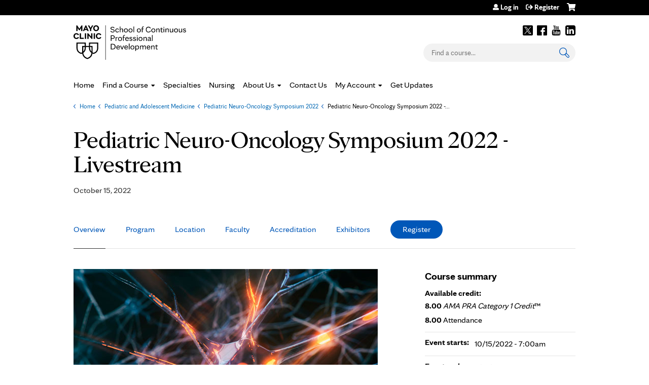

--- FILE ---
content_type: text/css
request_url: https://design.mayoclinic.org/assets/sites/cpd/skin.css?v=051424
body_size: 22621
content:
:root{--color-primary:#0057B8;--logo-cpd:url("[data-uri]");--logo-twitter:url("[data-uri]");--icon-caret:url("[data-uri]")}*{font-family:'mayo-sans',sans-serif;-webkit-font-smoothing:antialiased}.clearfix:after,.clear-block:after,#block-ethosce-search-ethosce-search:after{content:none}.block{margin:0}.region.region-page-top{display:block}#navigation,#title-container,h1,h2,h3,h4,h5,legend,label,.field-label,.book-end,.group-header .group-widgets,#course-outline .course-outline-list li#complete a,.responsive-menus.responsified .toggler,table caption{font-family:'mayo-sans'}h1,h2,h3,h4,h5,legend,.field-label,table caption{color:#000;text-transform:none}h2,h2 *,h3,h3 *{color:#000;text-transform:none;font-size:28px;margin:0 0 8px 0}h4,h4 *{color:#000;text-transform:none;font-size:20px;margin:0 0 8px 0}body.html .mmenu-nav{background:#000}#wrapper #header-wrapper #header{border-top-width:30px !important}#wrapper #header-wrapper #header #header-inner #header-right{float:none;width:50%;display:flex;justify-content:flex-end}#wrapper #header-wrapper #header #header-inner #header-right #ethosce-user-links-wrapper{padding:0 !important;top:-23px !important}#wrapper #header-wrapper #header #header-inner #header-right #block-ethosce-search-ethosce-search{margin:16px 0 !important}#wrapper #header-wrapper #header #header-inner #header-right #block-ethosce-search-ethosce-search #edit-ethosce-search{float:none;justify-content:space-between;display:flex}@media (max-width:767px){#wrapper #header-wrapper #header #header-inner #header-right #ethosce-user-links-wrapper{top:0 !important}#wrapper #header-wrapper #header #header-inner #header-right #ethosce-user-links-wrapper #ethosce-mmenu-toggle{width:24px;height:24px;margin:0}#wrapper #header-wrapper #header #header-inner #header-right #ethosce-user-links-wrapper #ethosce-mmenu-toggle:after{color:#000}}@media (max-width:767px){#wrapper #header-wrapper #header #header-inner #header-right{width:24px !important;height:24px}}#block-ethosce-search-ethosce-search form{background:rgba(0,0,0,0.05);border-radius:999vw;padding:6px 16px;width:100%;box-sizing:border-box;min-width:300px}#block-ethosce-search-ethosce-search .form-item{margin:0;width:calc(100% - 24px)}#block-ethosce-search-ethosce-search .form-text{width:auto;margin-right:0;padding:0;border:0;box-shadow:none;font-size:14px;line-height:24px;background:none}#block-ethosce-search-ethosce-search .form-text:focus{outline:none !important}#block-ethosce-search-ethosce-search #edit-ethosce-search{float:none}#block-ethosce-search-ethosce-search #edit-ethosce-search:after{content:none}#block-ethosce-search-ethosce-search #edit-ethosce-search .form-submit{text-indent:-9999px;overflow:hidden;border-top-left-radius:0;border-bottom-left-radius:0;position:relative;top:1px;background:url('https://college.mayo.edu/media/mccms/site-assets/css/ethosce/img/icon-search-blue.svg');background-size:20px;background-repeat:no-repeat;background-position:center;border:0;padding:0;display:block;width:24px;height:24px;border-radius:0;top:0;margin-right:-6px}#block-ethosce-search-ethosce-search #edit-ethosce-search .form-submit:hover{box-shadow:none}.region-header{width:100%;display:flex;flex-direction:column;align-items:flex-end}#header{border-color:#000;background:#fff}#header .block-service-links{display:none}#header-inner{padding:20px 0;display:flex;justify-content:space-between}#header #logo{padding:0;background:url(https://college.mayo.edu/media/mccms/site-assets/css/ethosce/img/logo-mc-cpd.svg) no-repeat 0 0;background-image:var(--logo-cpd);background-size:auto 100%;height:68px;display:flex;align-items:center;width:280px}#header #logo img{display:none}#header #social-links{display:flex}#header #social-links a{display:block;width:20px !important;height:20px;overflow:hidden;text-indent:-999vw;background-size:100%;margin:0 !important}#header #social-links a+a{margin-left:8px !important}#header #social-links a[href*="youtube"]{background:url('https://college.mayo.edu/media/mccms/site-assets/css/ethosce/img/icon-youtube.svg') no-repeat center !important;background-size:100% !important}#header #social-links a[href*="linkedin"]{background-image:url('https://design.mayoclinic.org/assets/img/icons/socialmedia/linkedin.svg')}#header #social-links a[href*="twitter"]{background:var(--logo-twitter)}#header #social-links a[href*="facebook"]{background-image:url('https://design.mayoclinic.org/assets/img/icons/socialmedia/facebook.svg')}#header #social-links a[href*="pinterest"]{display:none}@media (max-width:767px){#header #logo{height:56px;width:230px}#header #social-links{display:none}}#ethosce-user-links-wrapper{padding:0 !important}#name-and-slogan{display:none}#navigation{background:#fff;border:0}#navigation #main-menu ul:after{content:none}#navigation #main-menu>ul>li>a.active-trail{background:none}#navigation #main-menu>ul>li:hover{background:none}#navigation #main-menu>ul>li>a:hover{color:#0057B8;background:none}#navigation #main-menu>ul>li+li{margin-left:16px}#navigation #main-menu li.expanded>a:after{left:0;top:0;display:block;margin-left:6px;color:#000}#navigation #main-menu li.expanded>a:hover{color:#000}#navigation #main-menu li.expanded>a:hover:after{color:#000}#navigation #main-menu li a{font-size:16px;color:#000;text-transform:none;border:0;padding:0;margin:0;display:flex;align-items:center;transition:all .3s ease-in-out}#navigation #main-menu li a.active-trail{border:0;color:#000;margin:0}#navigation #main-menu li a:hover{color:#000}#navigation #main-menu li ul{box-shadow:0 7px 18px -8px rgba(0,0,0,0.2);background:#fff;padding:16px;left:-16px;width:auto}#navigation #main-menu li ul li a{padding:8px 0;white-space:nowrap;font-size:14px;border:0}#navigation #main-menu li ul li+li{border-top:1px solid rgba(0,0,0,0.1)}#navigation ul.links,#navigation ul.menu{display:flex}#navigation ul.links li,#navigation ul.menu li{float:none}#navigation ul.links li:before,#navigation ul.menu li:before{content:none}@media (max-width:800px){#navigation #topnav-inner{padding:0 20px}#navigation #main-menu li a{font-size:15px}}body:not(.role-mayo_learner) #main-menu a[href*="node/102129"]{display:none !important}body:not(.role-mayo_learner) #mmenu_left a[href*="node/102129"]{display:none !important}#footer{border:0;background:#000;padding-top:40px}#footer::before{content:none}#footer #footer-inner{padding:0 24px;font-size:14px}#footer #ethosce-footer-callout{display:none}#footer h3 a{font-size:20px;color:#fff;margin:0;padding:0;display:block}#footer section{display:flex;margin-bottom:24px}#footer section>div{width:25%}#footer section h3{color:#fff;font-size:16px;font-weight:600}#footer section a{display:block;font-size:16px;margin-bottom:8px}#footer section p{font-size:14px}#footer a{color:#fff}#footer p a{text-decoration:underline}#footer hr{display:none}@media (max-width:600px){#footer section{flex-direction:column}#footer section>div{margin-bottom:16px;width:100%}}.not-admin-theme .required.warning,.not-admin-theme div.pdm-warning,.not-admin-theme table tr.warning{background:rgba(0,0,0,0.05);border:0;border-left:4px solid #0057b8;border-radius:0;padding:16px;color:#000}.not-admin-theme .required.warning a,.not-admin-theme div.pdm-warning a,.not-admin-theme table tr.warning a{text-decoration:underline}.not-admin-theme .pdm-message-wrapper:after{content:none}.not-admin-theme .pdm-message-wrapper .pdm-dismiss-wrapper{float:none;right:16px;top:50%;margin:-8px 0 0 0}.not-admin-theme .pdm-message-wrapper .pdm-dismiss-wrapper:after{content:none}.not-admin-theme .pdm-message-wrapper .pdm-dismiss-wrapper .pdm-dismiss-link{width:16px;height:16px;background:url('https://college.mayo.edu/media/mccms/site-assets/css/ethosce/img/icon-dismiss-warning.svg') no-repeat center;background-size:100%}.not-admin-theme .messages{margin:0 0 20px 0 !important}.not-admin-theme .pdm-warning:before{content:none !important}.panel-2col-bricks .panel-col-top,.panel-2col-bricks .panel-col-middle,.panel-2col-bricks .panel-col-bottom{width:100%;box-sizing:border-box}.panel-pane .pane-title{font-family:'mayo-sans';padding:0;border:0;background:none;color:#000;text-transform:none;font-size:24px;font-weight:600;margin-bottom:24px}.panel-pane .pane-content{border:0;box-shadow:none;padding:0}.specialtyhead{font-family:'mayo-sans';padding:0;border:0;background:none;color:#000;text-transform:none;font-size:24px;font-weight:600;margin-bottom:24px}.col{column-count:3;border:0;height:auto !important;gap:0 24px}.col .linkitem{padding:0;height:auto;border-bottom:1px solid;break-inside:avoid}.col .linkitem a{text-decoration:none !important;font-size:16px;width:100%;display:flex;justify-content:space-between;align-items:baseline;height:auto;padding:12px 0;break-inside:avoid;transition:all .3s ease-in-out}.col .linkitem a:after{content:'';display:block;mask:var(--icon-caret);mask-size:cover;background-color:var(--color-primary);width:12px;height:12px;margin-left:8px}.col .linkitem a:hover{text-decoration:none;color:#000}.col .linkitem a:hover:after{background-color:#000}.col .linkitem a:hover .linkitem{background:none}.col a{color:#0057B8}@media (max-width:1000px){.col{column-count:2}}@media screen and (max-width:671px){.col{column-count:1}}.presortpreview{display:none}.linkitem{padding:0;height:auto}.item-list .pager{display:flex;flex-wrap:wrap;justify-content:center;margin-top:16px !important}.item-list .pager li{margin:0 !important;width:40px;height:40px;line-height:40px}.item-list .pager li.pager-current{color:#000;font-weight:400;padding:0;border:1px solid;border-radius:999vw}.item-list .pager li.pager-next a{background:url('https://college.mayo.edu/media/mccms/site-assets/css/ethosce/img/icon-next.svg') no-repeat center;background-size:auto 16px;border:1px solid #000;border-radius:999vw;width:40px;height:40px;box-sizing:border-box;padding:0}.item-list .pager li.pager-next a:after{content:none}.item-list .pager li.pager-previous a{background:url('https://college.mayo.edu/media/mccms/site-assets/css/ethosce/img/icon-next.svg') no-repeat center;background-size:auto 16px;border:1px solid #000;border-radius:999vw;width:40px;height:40px;box-sizing:border-box;padding:0;transform:rotate(180deg)}.item-list .pager li.pager-previous a:after{content:none}.item-list .pager li a{color:#000;padding:0;background:none;margin:0;border:0;display:block;line-height:40px;box-sizing:border-box}.messages.warning{padding:0 !important}.messages.warning ul{margin-left:0}#crumbs{border:0;box-shadow:none;padding:0;font-size:12px;padding:24px 0}#crumbs .breadcrumb{color:#fff;display:flex}#crumbs .breadcrumb a{background:url('https://college.mayo.edu/media/mccms/site-assets/css/ethosce/img/icon-breadcrumb.svg') no-repeat 0 center;background-size:4px 8px;padding-left:12px}#crumbs .breadcrumb a:hover{color:#0057B8}#crumbs .breadcrumb a:first-child:last-child{display:block}#crumbs .breadcrumb a:first-child:last-child{display:none}#breadcrumb-container{float:none}.page-courses #crumbs .breadcrumb{display:none}.admin-theme nav#breadcrumb{margin-top:5em}hr{border:0;margin:24px 0;background:#000}#content-area a{word-break:normal}#content-area .panel-pane table thead th{background-color:#000;color:#fff !important}#content-area table{width:100% !important;border:0;max-width:100%;margin:0}#content-area table thead th{border-radius:0 !important;background:#000}#content-area table tbody{box-shadow:none;border:0;padding:0}#content-area table tr.even{background-color:rgba(0,0,0,0.03);border-bottom:1px solid #eee;padding:0}#content-area table td{border:0;border-bottom:1px solid rgba(0,0,0,0.1);padding:6px}#content-area table .footable-toggle{background-size:16px;background-repeat:no-repeat;background-position:center;width:24px;height:24px;opacity:1;display:block;margin:0}#content-area table .footable-toggle:before{content:none}#content-area table .footable-toggle.fooicon-plus{background-image:url('https://college.mayo.edu/media/mccms/site-assets/css/ethosce/img/icon-plus.svg')}#content-area table .footable-toggle.fooicon-minus{background-image:url('https://college.mayo.edu/media/mccms/site-assets/css/ethosce/img/icon-minus.svg')}#content-area table .footable-toggle+a{width:calc(100% - 32px);display:block;margin-top:2px}#content-area table.views-table thead{border:0}#content-area table.views-table thead th{background:0;border-top:4px solid #000;border-bottom:1px solid #000;color:#000 !important;padding:12px 0;position:relative}#content-area table.views-table thead th a{color:#000 !important;text-decoration:none}#content-area table.views-table thead th+th{padding-left:8px}#content-area table.views-table thead th+th:before{content:'';background:#fff;width:8px;height:calc(100% + 6px);position:absolute;top:-4px;left:0}#content-area table.views-table tbody tr.odd,#content-area table.views-table tbody tr.even{border:0;background:none}#content-area table.views-table tbody tr.odd td,#content-area table.views-table tbody tr.even td{padding:12px 0;vertical-align:top;border-bottom:1px solid #000;position:relative}#content-area table.views-table tbody tr.odd td+td,#content-area table.views-table tbody tr.even td+td{padding-left:8px}#content-area table.views-table tbody tr.odd td+td:before,#content-area table.views-table tbody tr.even td+td:before{content:'';background:#fff;width:8px;height:calc(100% + 1px);position:absolute;bottom:-1px;left:0}#content-area table.views-table tbody tr.odd td.views-field:first-child,#content-area table.views-table tbody tr.even td.views-field:first-child{justify-content:space-between;display:flex !important}#content-area table.views-table tbody tr.odd tr.expanded td.views-field,#content-area table.views-table tbody tr.even tr.expanded td.views-field{border-bottom:0 !important}#content-area table.views-table tbody tr.footable-detail-row>td{border-bottom:1px solid #000;padding:0 0 0 48px}#content-area table.views-table tbody tr.footable-detail-row>td table td{border-bottom:0}#content-area table.views-table tbody tr.footable-detail-row>td table tr+tr td,#content-area table.views-table tbody tr.footable-detail-row>td table tr+tr th{border-top:1px solid rgba(0,0,0,0.1)}#content-area ul.chosen-choices{border:1px solid #000;padding:10px 16px;background:#fff;box-shadow:none;border-radius:4px;display:flex;flex-wrap:wrap;gap:4px}#content-area ul.chosen-choices li{margin:0}#content-area ul.chosen-choices li input{width:100% !important;color:#000 !important;font-size:16px !important;margin:0;padding:0}#content-area .chosen-drop{transform:translateY(-10px)}@media (min-width:768px){#content-area table.views-table tbody tr.odd td.views-field:first-child,#content-area table.views-table tbody tr.even td.views-field:first-child{display:table-cell !important}}@media (max-width:767px){#content-area table.views-table tbody tr.odd td+td:before,#content-area table.views-table tbody tr.even td+td:before{content:none}}table.breakpoint-sm td.desc,#content-area table.views-table.breakpoint-sm tbody tr.odd td.views-field:first-child,#content-area table.views-table.breakpoint-sm tbody tr.even td.views-field:first-child{display:table-cell !important}table.breakpoint-xs td.desc{display:flex !important;flex-wrap:wrap;justify-content:space-between}#content-area table.breakpoint-xs tbody tr.odd td.views-field:first-child,#content-area table.breakpoint-xs tbody tr.even td.views-field:first-child{justify-content:space-between;display:flex !important}.fooicon-collapsed-plus .fooicon-plus:before,.fooicon-expanded-plus .fooicon-minus:before,.fooicon-collapsed-minus .fooicon-plus:before,.fooicon-expanded-minus .fooicon-minus:before{content:none}.view-transcript table.views-table td.views-field-title em{display:none}form *{font-family:'mayo-sans' !important}form th{padding-right:0;border:0}form .field-label{margin-bottom:4px}form label,form legend{color:#000;text-transform:none;font-size:16px}form input.form-text,form textarea{border:1px solid #000;box-shadow:none;border-radius:4px;padding:8px 16px;font-family:'mayo-sans';color:#000;font-size:16px;box-sizing:border-box}form select{margin-left:1px;margin:0;background:#fff;border:1px solid #000;border-radius:5px;padding:8px 16px;line-height:2em;display:block;height:autox;width:auto;font-family:'mayo-sans';font-size:16px;color:#000}form .chosen-container-active .chosen-single,form .chosen-container-single .chosen-single,form .chosen-with-drop .chosen-single{border:1px solid #000 !important;padding:8px 16px !important;background:#fff !important;box-shadow:none !important}form .chosen-container-active .chosen-single span,form .chosen-container-single .chosen-single span,form .chosen-with-drop .chosen-single span{color:#000;font-size:16px;margin:0}form .chosen-container-active .chosen-single div b,form .chosen-container-single .chosen-single div b,form .chosen-with-drop .chosen-single div b{display:none}form .chosen-container-active .chosen-single div:before,form .chosen-container-single .chosen-single div:before,form .chosen-with-drop .chosen-single div:before{content:'';width:0;height:0;border-style:solid;border-width:0 4px 6px 4px;border-color:transparent transparent #000 transparent;position:absolute;top:50%;margin-top:-3px;transform:rotate(180deg);transition:all .3s ease-in-out}form .chosen-container-active .chosen-drop,form .chosen-container-single .chosen-drop,form .chosen-with-drop .chosen-drop{box-shadow:none;border:1px solid #000;border-top:0;padding:16px}form .chosen-container-active .chosen-search,form .chosen-container-single .chosen-search,form .chosen-with-drop .chosen-search{padding:0;margin-bottom:8px}form .chosen-container-active .chosen-search input,form .chosen-container-single .chosen-search input,form .chosen-with-drop .chosen-search input{border:1px solid !important;border-radius:4px !important;font-size:14px !important;font-family:'mayo-sans' !important;color:#000 !important}form .chosen-container-active ul.chosen-results,form .chosen-container-single ul.chosen-results,form .chosen-with-drop ul.chosen-results{padding:0 !important;margin:0 !important}form .chosen-container-active ul.chosen-results li,form .chosen-container-single ul.chosen-results li,form .chosen-with-drop ul.chosen-results li{padding:0;font-size:14px;line-height:1.2em}form .chosen-container-active ul.chosen-results li.highlighted,form .chosen-container-single ul.chosen-results li.highlighted,form .chosen-with-drop ul.chosen-results li.highlighted{background:none;color:#0057B8}form .chosen-container-active ul.chosen-results li.no-results,form .chosen-container-single ul.chosen-results li.no-results,form .chosen-with-drop ul.chosen-results li.no-results{padding:6px 8px;border-radius:4px}form .chosen-with-drop .chosen-single{border-radius:4px 4px 0 0 !important}form .chosen-with-drop .chosen-single div:before{transform:rotate(0)}form .g-recaptcha{margin-top:8px}form input[type=submit]{background:#0057B8;color:#fff;border:0;border-radius:999vw;font-family:'mayo-sans';box-shadow:none;line-height:40px;padding:0 40px;text-align:center;display:inline-block;text-shadow:none;text-transform:none;transition:all .3s ease-in-out}form input[type=submit]:hover{background:#fff;color:#0057B8;box-shadow:0 0 0 1px #0057B8}form input[type=submit][value="Remove"]{background:#fff;color:#0057B8;box-shadow:0 0 0 1px #0057B8}form input[type=submit][value="Remove"]:hover{background:#0057B8;color:#ffff;box-shadow:0}form input[type=submit]#edit-update{background:#fff;color:#0057B8;box-shadow:none}form input[type=submit]#edit-update:hover{background:#fff;color:#0057B8;box-shadow:none;opacity:.7}form #edit-submitted-have-a-specific-area-of-interest{display:flex;flex-wrap:wrap;justify-content:space-between}form #edit-submitted-have-a-specific-area-of-interest>div{width:50%}form #edit-submitted-have-a-specific-area-of-interest .form-type-radio{margin:0;display:flex;align-items:center}form #edit-submitted-have-a-specific-area-of-interest .form-type-radio input[type=radio]{line-height:1em;width:18px;height:18px}form #edit-submitted-have-a-specific-area-of-interest .form-type-radio .field-label{margin:0;display:block;padding:0;width:calc(100% - 28px);display:block !important;margin-left:8px}@media (max-width:767px){form input.form-text,form textarea{width:100% !important}form #edit-submitted-have-a-specific-area-of-interest>div{width:100%}}form .webform-grid th{padding-right:1em}.webform-datepicker select.form-select{display:inline-block}.panel-2col-stacked .center-wrapper{display:flex;margin:0;justify-content:space-between;flex-direction:row}.panel-2col-stacked .center-wrapper .panel-col-first{order:2}.panel-2col-stacked .center-wrapper .panel-col-last{order:1}.panel-2col-stacked .center-wrapper .panel-col-first,.panel-2col-stacked .center-wrapper .panel-col-last{float:none;width:48%}.panel-2col-stacked .center-wrapper .panel-col-first .inside,.panel-2col-stacked .center-wrapper .panel-col-last .inside{margin:0}.panel-2col-stacked .center-wrapper img{width:100% !important;height:auto !important;display:block;border-radius:4px}.not-logged-in #content-area .node-course .group-register .field-name-course-blockers-short .course-noanon{position:relative;top:0;background:none;border-radius:0;font-size:16px;border:0;border-top:1px solid rgba(0,0,0,0.1);padding:12px 0;margin-top:24px}.field-label-inline{display:flex}.field-label-inline .field-label{font-size:16px;color:#000;font-family:'mayo-sans';text-transform:none;line-height:1.4em}.field-items .field-item{line-height:1.4em}td.active{background-color:rgba(0,0,0,0.03)}body.front .presortbuttons{display:flex;flex-wrap:wrap;justify-content:space-between;margin:48px 0}body.front .presortbuttons>div{width:50%;padding-left:72px;margin-bottom:16px;box-sizing:border-box;position:relative}body.front .presortbuttons>div:nth-child(2) a:before,body.front .presortbuttons>div:nth-child(3) a:before{background-color:#0057B8}body.front .presortbuttons>div a:before{content:'';background:#009CDE;background-size:32px;background-repeat:no-repeat;background-position:center;width:56px;height:56px;position:absolute;left:0;top:0}body.front .presortbuttons>div.conferences a:before{background-image:url(img/icon-presentation.svg)}body.front .presortbuttons>div.podcasts a:before{background-image:url(img/icon-headphones.svg)}body.front .presortbuttons>div.onlineactivities a:before{background-image:url(img/icon-laptop.svg)}body.front .presortbuttons>div.journal a:before{background-image:url(img/icon-book.svg)}body.front .presortbuttons h2{font-size:20px;font-weight:600;color:#000;text-transform:none;font-family:'mayo-sans';margin:0;line-height:56px}body.front .presortbuttons p{font-size:16px;color:#000;display:none}@media (max-width:767px){body.front .presortbuttons{margin:36px 0}body.front .presortbuttons>div{width:100%}}body.node-type-group-event-series #content-area:before,body.node-type-group-event-series-event #content-area:before{content:none}body.node-type-group-event-series #title-container,body.node-type-group-event-series-event #title-container{padding:40px 0}body.node-type-group-event-series .field-label,body.node-type-group-event-series-event .field-label{color:#000;font-family:'mayo-sans'}body.node-type-course h1{text-transform:none;color:#000;font-size:48px !important;font-family:'mayo-display',serif;line-height:1em;margin-bottom:16px !important}body.node-type-course #content-area .ds-1col.node-course h2{font-size:24px;margin:20px 0 2px;margin:0;text-transform:none;color:#000;font-family:'mayo-sans';margin-bottom:8px}body.node-type-course #content-area .ds-1col.node-course .field-name-field-registration-instructions{font:14px}body.node-type-course #content-area .ds-1col.node-course .group-header .group-location-date{padding:0}body.node-type-course #content-area .ds-1col.node-course .group-header .group-location-date div{display:block;line-height:1.6em}body.node-type-course #content-area .ds-1col.node-course .group-header .group-location-date div:after{content:none !important}body.node-type-course #content-area .resp-tabs-list{display:flex;margin-top:40px}body.node-type-course #content-area .resp-tabs-list li{float:none;text-transform:none;padding-bottom:20px;margin-right:40px;transform:translateY(1px)}body.node-type-course #content-area .resp-tabs-list li a{background:none;border:0;color:#0057B8;padding:0;margin:0 !important;font-size:16px}body.node-type-course #content-area .resp-tabs-list li a[class*='group-register']{background:#0057B8;padding:8px 24px;margin-top:-8px !important;color:#fff;border-radius:9999vw}body.node-type-course #content-area .resp-tabs-list li.resp-tab-active{border:0 !important;border-bottom:1px solid !important;margin-right:40px !important}body.node-type-course #content-area .resp-tabs-list li.resp-tab-active a{border-top:0 !important}body.node-type-course #content-area .resp-tabs-list li.resp-tab-active:after{content:none}body.node-type-course #content-area .group-cols-container{display:flex;justify-content:space-between}body.node-type-course #content-area .group-cols-container .group-right{width:30%;float:none;margin:0}body.node-type-course #content-area .group-cols-container .group-right .group-course-summary legend{padding:0;background:none;border-radius:0;text-transform:none;font-weight:600;color:#000;margin-bottom:12px}body.node-type-course #content-area .group-cols-container .group-right .group-course-summary legend span{padding:0}body.node-type-course #content-area .group-cols-container .group-right .group-course-summary .fieldset-wrapper{background:#fff;border:0;padding:0;color:#000;font-size:16px}body.node-type-course #content-area .group-cols-container .group-right .group-course-summary .fieldset-wrapper>.field{border:0;display:flex;flex-wrap:wrap;padding:0;padding-bottom:12px}body.node-type-course #content-area .group-cols-container .group-right .group-course-summary .fieldset-wrapper>.field+.field{border-top:1px solid rgba(0,0,0,0.1);padding-top:12px}body.node-type-course #content-area .group-cols-container .group-right .group-course-summary .fieldset-wrapper>.field:after{content:none}body.node-type-course #content-area .group-cols-container .group-right .group-course-summary .fieldset-wrapper .field-name-add-to-calendar{align-items:center}body.node-type-course #content-area .group-cols-container .group-right .group-course-summary .fieldset-wrapper .field-name-add-to-calendar .cal-link{padding:0;width:24px;height:24px;margin-right:8px;background:none}body.node-type-course #content-area .group-cols-container .group-right .group-course-summary .fieldset-wrapper .field-name-add-to-calendar .cal-link a{width:100%;height:100%;background:#000;border-radius:999vw;background-repeat:no-repeat;background-size:90%;background-position:center}body.node-type-course #content-area .group-cols-container .group-right .group-course-summary .fieldset-wrapper .field-name-add-to-calendar .cal-link.google a{background-image:url('https://college.mayo.edu/media/mccms/site-assets/css/ethosce/img/icon-gcal.svg')}body.node-type-course #content-area .group-cols-container .group-right .group-course-summary .fieldset-wrapper .field-name-add-to-calendar .cal-link.yahoo a{background-image:url('https://college.mayo.edu/media/mccms/site-assets/css/ethosce/img/icon-yahoo.svg')}body.node-type-course #content-area .group-cols-container .group-right .group-course-summary .fieldset-wrapper .field-name-add-to-calendar .cal-link.ical a{background-image:url('https://college.mayo.edu/media/mccms/site-assets/css/ethosce/img/icon-ical.svg')}body.node-type-course #content-area .group-cols-container .group-right .group-course-summary .fieldset-wrapper .field-name-add-to-calendar .cal-link.outlook a{background-image:url('https://college.mayo.edu/media/mccms/site-assets/css/ethosce/img/icon-outlook.svg')}body.node-type-course #content-area .group-cols-container .group-right .group-course-summary .fieldset-wrapper .field-label{margin-bottom:6px;font-family:'mayo-sans';color:#000;float:none !important;margin:0;line-height:1em;margin-right:8px}body.node-type-course #content-area .group-cols-container .group-right .group-course-summary .fieldset-wrapper .field-label-inline{display:flex}body.node-type-course #content-area .group-cols-container .group-right .group-course-summary .fieldset-wrapper .field-label-above .field-label{margin-bottom:6px}body.node-type-course #content-area .group-cols-container .group-right .group-course-summary .fieldset-wrapper .field-items{line-height:1em}body.node-type-course #content-area .group-cols-container .group-right .group-course-summary .fieldset-wrapper ul li{margin:0}body.node-type-course #content-area .group-cols-container .group-right .group-course-summary .fieldset-wrapper ul li+li{padding-top:6px}body.node-type-course #content-area table{width:100% !important;font-size:1em !important;border:0 !important}body.node-type-course #content-area table th{background:#000;padding:8px 16px}body.node-type-course #content-area table tbody{box-shadow:none;border:0;padding:0}body.node-type-course #content-area table tbody td{padding:8px 16px}@media (max-width:800px){body.node-type-course #content-area .resp-tabs-list{display:none}body.node-type-course #content-area .resp-tabs-container{border-radius:6px;overflow:hidden;margin-top:24px}body.node-type-course #content-area .resp-tabs-container h2{border:0 !important}body.node-type-course #content-area .resp-accordion a{border:0;background:#000;padding:8px 16px;font-size:16px}body.node-type-course #content-area .resp-accordion.resp-tab-active a{color:#fff}}#block-course-navigation #course-nav{padding-bottom:5px}#block-course-navigation #course-nav li a{min-width:50px}#block-course-navigation #course-nav li.course-nav-select select{padding:8px 16px;background:#fff;border:1px solid #000;border-radius:5px;line-height:2em}#block-course-navigation #course-nav li:nth-of-type(1).course-nav-select{width:auto;max-width:40%}#block-course-navigation #course-nav li:nth-of-type(2).course-nav-select{margin-bottom:5px}#block-course-navigation #course-nav li:nth-of-type(3).access-blocked{width:30%}@media (max-width:767px){#block-course-navigation #course-nav li{width:auto !important;margin-top:0}#block-course-navigation #course-nav li:nth-of-type(2).course-nav-select{margin-top:45px}#block-course-navigation #course-nav li.first{float:left !important}#block-course-navigation #course-nav li.last{float:right !important}#block-course-navigation #course-nav li.course-nav-next.access-blocked{margin-top:5px}}.sidebar-first #main #content{float:none;width:100%}.sidebar-first.course-sidebar #main{display:flex;flex-wrap:wrap;justify-content:space-between}.sidebar-first.course-sidebar #main #content{order:2;width:65%}.sidebar-first.course-sidebar #main #content+aside{display:block !important;order:1}.sidebar-first.course-sidebar #main #tabs-container{width:100%}.sidebar-first.course-sidebar #main #region-course-bottom{order:3;width:100%}body.no-course-sidebar.page-node-takecourse #main #content+aside.sidebars{order:3;width:100%}body.section-search #page{margin-top:0}body.section-search .current-search-item.current-search-item-active.current-search-item-active-items{display:none}body.section-search #main{display:flex;justify-content:space-between}body.section-search #main:before,body.section-search #main:after{content:none}body.section-search #main #content{order:2;width:calc(100% - 340px);padding-top:140px}body.section-search #main #content .view-content .views-row{margin-bottom:15px;display:flex;justify-content:space-between;box-shadow:0 0 8px 0 rgba(0,0,0,0.08);padding:24px;box-sizing:border-box;border-radius:16px}body.section-search #main #content .view-content .views-row .views-field-title{width:calc(50% - 24px)}body.section-search #main #content .view-content .views-row .views-field-search-api-excerpt{width:50%;font-size:16px}body.section-search #main .sidebars{width:300px;float:none;order:1}body.section-search #main .sidebars section{float:none;margin:0;padding:0;padding-top:120px}body.section-search #main .sidebars section .leaf input[type="checkbox"],body.section-search #main .sidebars section .leaf input[type="radio"]{margin-right:8px}body.section-search #main .sidebars section .leaf .facetapi-checkbox{margin-right:0}body.section-search #main .sidebars section .leaf a{display:inline-block}body.section-search #main .sidebars h3{color:#000;font-family:'mayo-sans',sans-serif;font-weight:600;text-transform:none}body.section-search #main .sidebars .block-current-search{position:absolute;top:0}body.section-search #main .sidebars .block-current-search .content{width:100%;display:flex;font-size:24px;color:#000}body.section-search #main .sidebars .block-current-search .content>div{font-family:'mayo-serif',serif}body.section-search #main .sidebars .block-current-search .content>div+div{margin-left:6px}body.section-search #main .sidebars .block-current-search .content .current-search-item-custom-text{display:none}body.section-search #main .view-filters{position:absolute;left:0;width:100%;top:50px;background:#fff;box-shadow:0 8px 32px 0 rgba(0,0,0,0.08);border-radius:999vw;padding:8px;box-sizing:border-box}body.section-search #main .views-exposed-form .views-exposed-widget{float:none;padding:0}body.section-search #main .views-exposed-widgets{margin:0;display:flex;justify-content:space-between}body.section-search #main .views-exposed-widgets #edit-text-wrapper{width:100%}body.section-search #main .views-exposed-widgets #edit-text-wrapper .form-text{border:0;background:#fff;width:calc(100% - 24px);height:40px;padding-left:24px}body.section-search #main .views-exposed-widgets #edit-text-wrapper .form-text:focus{outline:none}body.section-search #main .views-exposed-widgets input[type="submit"]{margin:0}body.section-search #main #content+aside{display:block}@media (max-width:767px){body.section-search #main{flex-wrap:wrap}body.section-search #main .view-filters{top:0;position:relative}body.section-search #main #content{order:1;width:100% !important;padding-top:0;margin-top:16px}body.section-search #main #content .view-content .views-row{flex-wrap:wrap;padding:16px}body.section-search #main #content .view-content .views-row .views-field-title{width:100%}body.section-search #main #content .view-content .views-row .views-field-title a{word-break:normal}body.section-search #main #content .view-content .views-row .views-field-search-api-excerpt{width:100%;margin-top:8px}body.section-search #main #content+aside #block-current-search-standard{display:none}body.section-search #main .sidebars{order:2}body.section-search #main .sidebars section{padding-top:0}}.footable-details th{display:block}.footable-details td{padding-top:0;padding-bottom:0;padding-left:48px !important}.footable-detail-row td{padding:0 !important}.footable-detail-row tr td,.footable-detail-row tr th{width:100% !important;display:block !important;box-sizing:border-box;border:0 !important;padding:8px 16px !important}.footable-detail-row tr+tr th{border-top:1px solid !important}#title-container{padding-top:0}#title-container h1{color:#000;text-transform:none;line-height:1em;font-family:'mayo-display',serif;font-size:40px}@media (max-width:767px){.item-list{width:100%;margin-left:0}}body.section-courses #content-area .view-ethosce-courses,body.node-type-learning-group #content-area .view-ethosce-courses{display:flex;flex-wrap:wrap;justify-content:space-between}body.section-courses #content-area .view-ethosce-courses .view-filters,body.node-type-learning-group #content-area .view-ethosce-courses .view-filters{width:200px}body.section-courses #content-area .view-ethosce-courses .view-filters .views-exposed-form label,body.node-type-learning-group #content-area .view-ethosce-courses .view-filters .views-exposed-form label{margin-bottom:4px}body.section-courses #content-area .view-ethosce-courses .view-filters .views-exposed-form .description,body.node-type-learning-group #content-area .view-ethosce-courses .view-filters .views-exposed-form .description{opacity:.6;font-size:12px;margin-bottom:4px;margin-top:-6px}body.section-courses #content-area .view-ethosce-courses .view-filters .views-exposed-form .views-widget .form-wrapper>div+div,body.node-type-learning-group #content-area .view-ethosce-courses .view-filters .views-exposed-form .views-widget .form-wrapper>div+div,body.section-courses #content-area .view-ethosce-courses .view-filters .views-exposed-form .views-widget .fieldset-wrapper>div+div,body.node-type-learning-group #content-area .view-ethosce-courses .view-filters .views-exposed-form .views-widget .fieldset-wrapper>div+div,body.section-courses #content-area .view-ethosce-courses .view-filters .views-exposed-form .views-widget .form-wrapper .form-item+.form-item,body.node-type-learning-group #content-area .view-ethosce-courses .view-filters .views-exposed-form .views-widget .form-wrapper .form-item+.form-item,body.section-courses #content-area .view-ethosce-courses .view-filters .views-exposed-form .views-widget .fieldset-wrapper .form-item+.form-item,body.node-type-learning-group #content-area .view-ethosce-courses .view-filters .views-exposed-form .views-widget .fieldset-wrapper .form-item+.form-item{margin-top:16px}body.section-courses #content-area .view-ethosce-courses .view-filters .views-exposed-form .views-exposed-widget,body.node-type-learning-group #content-area .view-ethosce-courses .view-filters .views-exposed-form .views-exposed-widget{float:none;padding:0;margin-bottom:16px}body.section-courses #content-area .view-ethosce-courses .view-filters .views-exposed-form .views-submit-button input[type="submit"],body.node-type-learning-group #content-area .view-ethosce-courses .view-filters .views-exposed-form .views-submit-button input[type="submit"]{width:100%;margin:0}body.section-courses #content-area .view-ethosce-courses .view-filters .views-exposed-form input[type=text],body.node-type-learning-group #content-area .view-ethosce-courses .view-filters .views-exposed-form input[type=text],body.section-courses #content-area .view-ethosce-courses .view-filters .views-exposed-form select,body.node-type-learning-group #content-area .view-ethosce-courses .view-filters .views-exposed-form select,body.section-courses #content-area .view-ethosce-courses .view-filters .views-exposed-form .chosen-container,body.node-type-learning-group #content-area .view-ethosce-courses .view-filters .views-exposed-form .chosen-container{width:100% !important}body.section-courses #content-area .view-ethosce-courses .view-filters .chosen-choices,body.node-type-learning-group #content-area .view-ethosce-courses .view-filters .chosen-choices{border:1px solid #000;box-shadow:none;border-radius:4px;padding:4px 16px;font-family:'mayo-sans';color:#000;font-size:14px;box-sizing:border-box}body.section-courses #content-area .view-ethosce-courses .view-content,body.node-type-learning-group #content-area .view-ethosce-courses .view-content{width:calc(100% - 224px)}body.section-courses #content-area .view-ethosce-courses .view-content table th,body.node-type-learning-group #content-area .view-ethosce-courses .view-content table th,body.section-courses #content-area .view-ethosce-courses .view-content table.views-table th,body.node-type-learning-group #content-area .view-ethosce-courses .view-content table.views-table th{background:none;border-top:4px solid #000;border-bottom:1px solid #000;color:#000;padding:10px 16px;white-space:nowrap}body.section-courses #content-area .view-ethosce-courses .view-content table th:nth-child(4),body.node-type-learning-group #content-area .view-ethosce-courses .view-content table th:nth-child(4),body.section-courses #content-area .view-ethosce-courses .view-content table.views-table th:nth-child(4),body.node-type-learning-group #content-area .view-ethosce-courses .view-content table.views-table th:nth-child(4){width:20%}body.section-courses #content-area .view-ethosce-courses .view-content table th a,body.node-type-learning-group #content-area .view-ethosce-courses .view-content table th a,body.section-courses #content-area .view-ethosce-courses .view-content table.views-table th a,body.node-type-learning-group #content-area .view-ethosce-courses .view-content table.views-table th a{color:#000;text-decoration:none}body.section-courses #content-area .view-ethosce-courses .view-content table th+th:before,body.node-type-learning-group #content-area .view-ethosce-courses .view-content table th+th:before,body.section-courses #content-area .view-ethosce-courses .view-content table.views-table th+th:before,body.node-type-learning-group #content-area .view-ethosce-courses .view-content table.views-table th+th:before{content:'';background:#fff;width:8px;height:calc(100% + 12px);position:absolute;left:-8px;top:-4px}body.section-courses #content-area .view-ethosce-courses .view-content table tbody,body.node-type-learning-group #content-area .view-ethosce-courses .view-content table tbody,body.section-courses #content-area .view-ethosce-courses .view-content table.views-table tbody,body.node-type-learning-group #content-area .view-ethosce-courses .view-content table.views-table tbody{border:0;box-shadow:none;padding:0}body.section-courses #content-area .view-ethosce-courses .view-content table tbody tr.even,body.node-type-learning-group #content-area .view-ethosce-courses .view-content table tbody tr.even,body.section-courses #content-area .view-ethosce-courses .view-content table.views-table tbody tr.even,body.node-type-learning-group #content-area .view-ethosce-courses .view-content table.views-table tbody tr.even,body.section-courses #content-area .view-ethosce-courses .view-content table tbody tr.odd,body.node-type-learning-group #content-area .view-ethosce-courses .view-content table tbody tr.odd,body.section-courses #content-area .view-ethosce-courses .view-content table.views-table tbody tr.odd,body.node-type-learning-group #content-area .view-ethosce-courses .view-content table.views-table tbody tr.odd{background:#fff;padding:0}body.section-courses #content-area .view-ethosce-courses .view-content table tbody tr+tr td,body.node-type-learning-group #content-area .view-ethosce-courses .view-content table tbody tr+tr td,body.section-courses #content-area .view-ethosce-courses .view-content table.views-table tbody tr+tr td,body.node-type-learning-group #content-area .view-ethosce-courses .view-content table.views-table tbody tr+tr td{border-top:1px solid #000}body.section-courses #content-area .view-ethosce-courses .view-content table tbody tr+tr td+td:before,body.node-type-learning-group #content-area .view-ethosce-courses .view-content table tbody tr+tr td+td:before,body.section-courses #content-area .view-ethosce-courses .view-content table.views-table tbody tr+tr td+td:before,body.node-type-learning-group #content-area .view-ethosce-courses .view-content table.views-table tbody tr+tr td+td:before{content:'';width:8px;height:1px;background:#fff;position:absolute;top:-1px;left:-8px}body.section-courses #content-area .view-ethosce-courses .view-content table tbody td,body.node-type-learning-group #content-area .view-ethosce-courses .view-content table tbody td,body.section-courses #content-area .view-ethosce-courses .view-content table.views-table tbody td,body.node-type-learning-group #content-area .view-ethosce-courses .view-content table.views-table tbody td{padding:16px;vertical-align:top;position:relative}body.section-courses #content-area .view-ethosce-courses .view-content table .item-list,body.node-type-learning-group #content-area .view-ethosce-courses .view-content table .item-list,body.section-courses #content-area .view-ethosce-courses .view-content table.views-table .item-list,body.node-type-learning-group #content-area .view-ethosce-courses .view-content table.views-table .item-list{width:auto;margin:0;display:block}body.section-courses #content-area .view-ethosce-courses .item-list,body.node-type-learning-group #content-area .view-ethosce-courses .item-list{width:calc(100% - 224px);display:flex;justify-content:center;margin-left:200px}@media (max-width:767px){body.section-courses #content-area .view-ethosce-courses .view-filters,body.node-type-learning-group #content-area .view-ethosce-courses .view-filters{width:100%;order:1;margin-top:40px}body.section-courses #content-area .view-ethosce-courses .view-content,body.node-type-learning-group #content-area .view-ethosce-courses .view-content{width:100%;order:2}body.section-courses #content-area .view-ethosce-courses .item-list,body.node-type-learning-group #content-area .view-ethosce-courses .item-list{width:100%;margin-left:0;order:3}body.section-courses #content-area .views-field.views-field-title,body.node-type-learning-group #content-area .views-field.views-field-title{display:flex !important;align-items:flex-start !important}body.section-courses #content-area .views-field.views-field-title a,body.node-type-learning-group #content-area .views-field.views-field-title a{width:calc(100% - 30px)}}.page-user #crumbs{display:block}.page-user #tabs-container{margin-bottom:24px}.page-user #tabs-container .tabs-primary{border:0;background:rgba(0,0,0,0.05);border-radius:16px;padding:12px 24px;column-count:3}.page-user #tabs-container .tabs-primary li{float:none;margin-bottom:0}.page-user #tabs-container .tabs-primary li a,.page-user #tabs-container .tabs-primary li a.is-active{background:none;border:0;text-transform:none;font-size:16px;color:#000;margin:0;padding:0;line-height:1.4em}.page-user #tabs-container .tabs-primary li a.is-active,.page-user #tabs-container .tabs-primary li a.is-active.is-active{font-weight:600}.page-user #tabs-container .tabs-secondary{margin-top:24px;display:flex}.page-user #tabs-container .tabs-secondary li{float:none}.page-user #tabs-container .tabs-secondary li:nth-child(1) a{border-radius:6px 0 0 6px}.page-user #tabs-container .tabs-secondary li:last-child a{border-radius:0 6px 6px 0}.page-user #tabs-container .tabs-secondary li a{box-shadow:none;border:0;padding:8px 24px;background:rgba(0,0,0,0.05);color:#000}.page-user #tabs-container .tabs-secondary li a.is-active{background:#000;color:#fff}.page-user #tabs-container .tabs-secondary li a:hover{box-shadow:none}.page-user #content-area .form-item-profile-profile-field-specialty-und .form-radios{column-count:3}.page-user #content-area .user-profile .field-name-profile-email{text-transform:none;color:#000;font-size:24px;padding:0;margin:0}.page-user #content-area h3{color:#000;text-transform:none;font-family:'mayo-serif',serif}.page-user #content-area .form-item{margin:12px 0}.page-user #content-area .form-item .form-item{margin:0}.page-user #content-area .form-phone-number .form-item label{margin:0}.page-user #content-area .date-padding{padding:0}.page-user #content-area thead th .description{display:block}.page-user #content-area .field .field-label,.page-user #content-area .field h3{color:#000;text-transform:none;font-family:'mayo-sans';font-size:16px}.page-user #content-area .form-radios .form-item,.page-user #content-area .form-type-radio{margin:0;display:flex;align-items:center;margin-bottom:8px}.page-user #content-area .form-radios .form-item .field-label,.page-user #content-area .form-type-radio .field-label{margin-bottom:0;display:block;margin-left:8px}.page-user #content-area .action-links{float:none;list-style:none;padding-left:0}.page-user #content-area .action-links li{list-style:none}.page-user #content-area .action-links a{background:#0057B8;border:0;border-radius:999vw;font-family:'mayo-sans';box-shadow:none;line-height:36px;padding:0 40px;text-shadow:none;text-transform:none;transition:all .3s ease-in-out;display:inline-block;color:#fff;font-weight:600;font-size:16px}.page-user #content-area .action-links a:hover{background:#fff;color:#0057B8;box-shadow:0 0 0 1px #0057B8}.page-user #content-area .views-exposed-form .views-exposed-widget{float:none;padding:0}.page-user #content-area .view-course-credit-awarded-log .views-exposed-form .views-submit-button{margin-top:0}@media (max-width:767px){.page-user #content-area .form-item-profile-profile-field-specialty-und .form-radios{column-count:1}.page-user #content-area .form-type-radio{display:flex !important}}.field-name-field-specialty-board.field-type-field-collection .field-collection-view{border:0}.field-collection-container .action-links li a{margin-bottom:1em}#edit-profile-profile-field-specialty-board .remove-button{margin-top:1em;margin-bottom:1em}body:not(.page-user) #tabs-container .tabs-primary li a.is-active{border-top:3px solid #0057B8}body:not(.page-user) #tabs-container .tabs-primary li a:hover{background-color:#0057B8;color:#fff}body.node-type-learning-group #content-area .panel-2col-stacked .center-wrapper{flex-wrap:wrap}body.node-type-learning-group #content-area .view-ethosce-courses .view-content{width:100%}body.node-type-learning-group #content-area .view-ethosce-courses .item-list{width:100%;margin-left:0}#content-area .course-relationships-tree-header{overflow:hidden;background:#eee;border-radius:8px;padding:8px 0}#content-area .course-relationships-tree-header>div{color:#000}#content-area .course-relationships-tree-header .head-status{padding-left:0}#content-area .course-relationships-tree .row{margin-top:0;overflow:hidden;padding:0;width:100%;border:0;border-bottom:1px solid #E1E1E1}#content-area .course-relationships-tree .row:hover{background:none}#content-area .course-relationships-tree .row div{border:0;padding:8px 0}#content-area .course-relationships-tree .course-status a::before{content:"";margin:0}#uc-cart-view-form th{background:#000 !important;color:#fff}#uc-cart-view-form .form-actions{padding-top:16px}div[id*='page-manager'] .panel-2col-stacked .center-wrapper{display:block}div[id*='page-manager'] .panel-2col-stacked .center-wrapper .panel-col-first{float:right}#uc-cart-view-table td{padding:12px}#uc-cart-view-form table th{padding:8px 12px}#uc-cart-view-form table td{border-bottom:0;padding:12px}#uc-cart-view-form table.breakpoint-xs tbody th{color:#000;background:#ccc !important;border-top:0 !important}#uc-cart-view-form table.breakpoint-xs tbody tr.odd{border-top:0;border-bottom:0}#uc-cart-view-form table.breakpoint-xs tbody td.desc{width:auto}#uc-cart-view-form table.breakpoint-xs th:empty{display:none !important}#uc-cart-view-form table.breakpoint-xs .form-type-uc-quantity{text-align:left}#uc-cart-view-form table.breakpoint-xs .form-type-uc-quantity input{width:auto !important}#uc-cart-view-form table tbody tr.even{border-top:0;border-bottom:0}#uc-cart-view-form .form-type-uc-quantity input{width:30px;padding:8px;text-align:center}@media (max-width:767px){#uc-cart-view-form table th:empty{display:none !important}#uc-cart-view-form table tbody th{color:#000;background:#ccc !important;border-top:0 !important}}#attribute_in_cart .form-item{margin:0}#attribute_in_cart .attribute+.attribute{margin-top:12px}#uc-cart-link a:before{color:#fff !important}@media (max-width:767px){#uc-cart-link a:before{color:#000 !important}}.order-review-table .pane-title-row{color:#000;text-transform:none;font-size:22px}@media (max-width:767px){#uc-cart-view-form table td.desc{display:flex !important;flex-wrap:wrap;justify-content:space-between}#block-system-user-menu{position:absolute;top:-45px;left:-260px;float:none !important;width:300px;font-size:12px !important}}#parent-course-title{font-size:30px;font-family:'mayo-display',serif;font-weight:400;max-width:650px;line-height:1.2em}input[type="submit"],.action-link a,.more-link a,.course-take-course-link,#pre-req-courses .item-content .right a,#course-outline li .item-details .item-btn,#block-course-navigation #course-nav li a,#content-area .quiz-start-link,#content-area .quiz-back-link,#content-area .answer-sheet-link,.quiz-retake-link{background:#0057B8;text-transform:none;font-family:'mayo-sans';border:0;text-shadow:none;box-shadow:none;padding:8px 24px;border-radius:999vw;display:inline-flex;text-align:center;transition:all .2s ease-in-out}input[type="submit"]:hover,.action-link a:hover,.more-link a:hover,.course-take-course-link:hover,#pre-req-courses .item-content .right a:hover,#course-outline li .item-details .item-btn:hover,#block-course-navigation #course-nav li a:hover,#content-area .quiz-start-link:hover,#content-area .quiz-back-link:hover,#content-area .answer-sheet-link:hover,.quiz-retake-link:hover{background:#009CDE}input[type="submit"]:after,.action-link a:after,.more-link a:after,.course-take-course-link:after,#pre-req-courses .item-content .right a:after,#course-outline li .item-details .item-btn:after,#block-course-navigation #course-nav li a:after,#content-area .quiz-start-link:after,#content-area .quiz-back-link:after,#content-area .answer-sheet-link:after,.quiz-retake-link:after{top:auto}.course-flow-body-title{border:0 !important;background:#000 !important;border-radius:6px;font-family:'mayo-sans' !important;font-weight:600 !important;text-transform:none !important}.course-flow-body-title .course-book-title{float:none}#block-course-navigation .block-title{background:#000 !important;font-family:'mayo-sans' !important;font-weight:600 !important;text-transform:none !important}#region-course-bottom{padding-bottom:48px}#course-outline *{font-family:'mayo-sans' !important}#course-outline h3.main-header{background:#000;font-family:'mayo-sans' !important;font-weight:600 !important;border:0;font-size:16px}#course-outline .item-details.clearfix,#course-outline .item-header.clearfix{overflow:hidden}#course-outline .course-outline-list li{border-top:1px solid #fff}#course-outline .course-outline-list>li.active{background:#fff}#course-outline .course-outline-list>li.completed{background:#ccc}#course-outline li .item-header .progress{box-shadow:none !important}#course-outline li.completed .item-header .progress span,#course-outline li.in-progress .item-header .progress span{background:#0057B8}#course-outline li .item-details .item-btn{font-size:14px}body.page-node-takecourse.sidebar-first #content-area table th,body.node-type-course-page.sidebar-first #content-area table th,body.node-type-book.sidebar-first body.page-node-take.sidebar-first #content-area table th{background:#fff}body.page-node-takecourse.sidebar-first #main,body.node-type-course-page.sidebar-first #main,body.node-type-book.sidebar-first body.page-node-take.sidebar-first #main{display:flex;flex-wrap:wrap;justify-content:space-between}body.page-node-takecourse.sidebar-first #main #tabs-container,body.node-type-course-page.sidebar-first #main #tabs-container,body.node-type-book.sidebar-first body.page-node-take.sidebar-first #main #tabs-container{width:100%}body.page-node-takecourse.sidebar-first #main #content,body.node-type-course-page.sidebar-first #main #content,body.node-type-book.sidebar-first body.page-node-take.sidebar-first #main #content{order:2;width:65%}body.page-node-takecourse.sidebar-first #main #content+aside,body.node-type-course-page.sidebar-first #main #content+aside,body.node-type-book.sidebar-first body.page-node-take.sidebar-first #main #content+aside{display:block !important;order:1}body.page-node-takecourse.sidebar-first #main #region-course-bottom,body.node-type-course-page.sidebar-first #main #region-course-bottom,body.node-type-book.sidebar-first body.page-node-take.sidebar-first #main #region-course-bottom{order:3;width:100%}.page-node-course-complete .course-flow-body-title{color:#fff;font-size:24px;padding:8px 16px}#course-credit-app-form .course-credit-claimed-type>.fieldset-wrapper>.form-type-checkbox label{text-transform:none;color:#000;font-weight:600;font-size:18px;font-family:'mayo-sans'}#quiz-view-table{margin-bottom:16px !important}#quiz-question-answering-form .quiz-question-wrapper tr.even{background:none !important}#quiz-question-answering-form .quiz-question-wrapper .multichoice-row td{padding:8px}#quiz-question-answering-form .quiz-question-wrapper .multichoice-row td:first-child{padding:6px 0 0 8px}#quiz-question-answering-form .quiz-question-wrapper .multichoice-row div[class*="answer-user-answer"]{margin-top:0 !important}body.page-workflow-dashboard .views-exposed-widget.views-submit-button,body.page-series .views-exposed-widget.views-submit-button{clear:both;overflow:visible;float:none;padding:1px}body.page-workflow-dashboard form select,body.page-series form select{text-indent:0;width:100%;min-width:200px}body.page-node-quiz-results- .footable-details th{display:table-cell !important}body.page-node-quiz-results- .quiz-score-icon.selected{display:none}#tabs-container .tabs-primary li a.is-active,.horizontal-tabs ul.horizontal-tabs-list li.selected a,.resp-tabs-list .resp-tab-active a{border-top:0}#tabs-container .tabs-primary li a.is-active:hover,.horizontal-tabs ul.horizontal-tabs-list li.selected a:hover,.resp-tabs-list .resp-tab-active a:hover{border-top:0}#tabs-container .tabs-primary li a:hover,.horizontal-tabs ul.horizontal-tabs-list li a:hover{background-color:none}#tabs-container li a,#tabs-container li a.is-active{color:#000;text-transform:none}.section-users #tabs-container .tabs-primary li a.is-active,.section-users .horizontal-tabs ul.horizontal-tabs-list li.selected a,.section-users .resp-tabs-list .resp-tab-active a{border-top:0}.section-users #tabs-container .tabs-primary li a.is-active:hover,.section-users .horizontal-tabs ul.horizontal-tabs-list li.selected a:hover,.section-users .resp-tabs-list .resp-tab-active a:hover{border-top:0;opacity:.8;transition:all .3s ease-in-out}.section-users #tabs-container .tabs-primary li a:hover,.section-users .horizontal-tabs ul.horizontal-tabs-list li a:hover{background-color:transparent;opacity:.8;transition:all .3s ease-in-out}#edit_profile_profile_field_select_organization_und_chosen{width:25%;min-width:300px}.not-logged-in #content-area .node-course .group-register .field-name-course-blockers-short .course-noanon{position:relative;top:0}@media (max-width:767px){#uc-cart-view-form .attributes{min-width:1px}}@media (max-width:767px){tbody tr.odd,tbody tr.even{border-top:0}}.stanley.admin-theme .item-list .pager li{padding:.5em 1em;width:auto;height:auto;line-height:1em}.stanley.admin-theme .item-list .pager li a{line-height:1em;border:0 !important;color:#0057B8}.stanley.admin-theme .item-list .pager li a:hover{color:#0057B8}.stanley.admin-theme .item-list .pager li.pager-current{border-radius:0;border:1px solid #d0d7d9}.stanley.admin-theme .item-list .pager li.pager-current a{color:#000}.stanley.admin-theme .item-list .pager li.pager-next a{background:none;border-radius:0;width:auto;height:auto}.stanley.admin-theme .item-list .pager li.pager-previous a{background:none;border-radius:0;width:auto;height:auto;transform:none}.view-og-members-admin .views-exposed-form .views-exposed-widget .form-submit{margin-top:1.3em}.view-og-members-admin #edit-uid-wrapper{min-width:60%}.view-og-members-admin #edit-select{width:100%;margin-bottom:.5em}.view-og-members-admin .form-item-operation .form-select{display:inline-block;margin-right:1em;margin-bottom:.5em}.page-courses .form-item-field-custom-target-value #edit_field_custom_target_value_chosen,.form-item-type #edit_type_chosen{max-width:200px}#content-area form .field-multiple-table td.field-multiple-drag a.tabledrag-handle,.page-homepage #content-area .presortbuttons div a,#content-area .pane-custom .col a.flexitem{text-decoration:none}#modalContent #ctools-custom-content-type-edit-form .option-text-aligner.clearfix .form-item{float:none}.form-type-entity-reminder .reminder-enabled option[value="sms"]{display:none}#content-area .top-task_header{display:flex;flex-direction:row;flex-wrap:wrap}#content-area .top-task_header .image-half{min-height:25vh;width:100%;background-image:url(https://ce.mayo.edu/sites/default/files/CPD-About-1TPH1135699-2_min.jpg);background-size:cover;background-position:center}#content-area .top-task_header .tiles-half{width:100%}#content-area .top-task_header .tiles-half ul{display:flex;flex-wrap:wrap;justify-content:space-between;flex-direction:row;height:100%;margin:0;padding:0}#content-area .top-task_header .tiles-half li{width:50%;margin:0;padding:0;list-style:none;min-height:170px;background:#000 !important}#content-area .top-task_header .tiles-half a{display:flex;justify-content:center;align-items:center;height:100%;color:#fff;font-weight:bold;padding:0 20%;text-align:center;text-decoration:none;background:#0057b8;transition:all .3s ease-in-out}#content-area .top-task_header .tiles-half a div{font-size:24px;line-height:26px;position:relative;padding-top:75px;padding-bottom:25px}#content-area .top-task_header .tiles-half a div:before{content:"";position:absolute;width:36px;height:36px;top:20px;left:calc(50% - 18px)}#content-area .top-task_header .tiles-half a:hover{text-decoration:underline;opacity:.9}#content-area .top-task_header .tiles-half a.conferences{background:#0057b8}#content-area .top-task_header .tiles-half a.conferences div:before{background:url('https://college.mayo.edu/media/mccms/site-assets/css/ethosce/img/icon-presentation.svg') 0 0 no-repeat transparent}#content-area .top-task_header .tiles-half a.onlineactivities{background:rgba(0,87,184,0.95)}#content-area .top-task_header .tiles-half a.onlineactivities div:before{background:url('https://college.mayo.edu/media/mccms/site-assets/css/ethosce/img/icon-laptop.svg') 0 0 no-repeat transparent}#content-area .top-task_header .tiles-half a.podcasts{background:rgba(0,87,184,0.85)}#content-area .top-task_header .tiles-half a.podcasts div:before{background:url('https://college.mayo.edu/media/mccms/site-assets/css/ethosce/img/icon-headphones.svg') 0 0 no-repeat transparent}#content-area .top-task_header .tiles-half a.journal{background:rgba(0,87,184,0.75)}#content-area .top-task_header .tiles-half a.journal div:before{background:url('https://college.mayo.edu/media/mccms/site-assets/css/ethosce/img/icon-book.svg') 0 0 no-repeat transparent}@media screen and (min-width:768px){#content-area .top-task_header .image-half,#content-area .top-task_header .tiles-half{width:50%}}@media screen and (max-width:1025px){#content-area .top-task_header .tiles-half ul li a div{font-size:18px;line-height:18px}}

--- FILE ---
content_type: application/javascript
request_url: https://tagdelivery.mayoclinic.org/cpdedu/prod/utag.18.js?utv=ut4.54.202402201446
body_size: 1399
content:
//tealium universal tag - utag.18 ut4.0.202511211727, Copyright 2025 Tealium.com Inc. All Rights Reserved.
window._da_=window._da_||[];try{(function(id,loader){var u={"id":id};utag.o[loader].sender[id]=u;utag.globals=utag.globals||{};u.ev={"view":1,"link":1};u.initialized=false;u.scriptrequested=false;u.queue=[];u.map={};u.extend=[];u.send=function(utag_event,data_layer){if(u.ev[utag_event]||u.ev.all!==undefined){utag.DB("send:18");utag.DB(data_layer);var a,b,c,d,query_params;a=utag_event;b=data_layer;u.data={"qsp_delim":"&","kvp_delim":"=","base_url":"https://cdn.decibelinsight.net/i/##utag_account##/di.js","da_accountId":"14036","da_propertyId":"1076887","di":"decibelInsight","customDimensions":{},"event_queue":[]};utag.DB("send:18:EXTENSIONS");utag.DB(data_layer);query_params=[];for(var mapping_key in utag.loader.GV(u.map)){if(data_layer[mapping_key]!==undefined&&data_layer[mapping_key]!==""){var destinations=u.map[mapping_key].split(",");for(var i=0;i<destinations.length;i++){mapFunc(destinations[i].split("."),u.data,data_layer[mapping_key]);}}else{var event_destinations=mapping_key.split(":");if(event_destinations.length===2&&data_layer[event_destinations[0]]===event_destinations[1]){if(u.map[mapping_key]){u.data.event_queue=u.data.event_queue.concat(u.map[mapping_key].split(","));}}}}
utag.DB("send:18:MAPPINGS");utag.DB(u.data);u.data.customer_id=u.data.customer_id||data_layer._ccustid||"";if(!u.data.da_accountId){utag.DB(u.id+": Tag not fired: Required attribute Account ID not populated");return;}
if(u.initialized){loaderCallback(data_layer);}else{u.initialized=true;window._da_.oldErr=window.onerror;window._da_.err=[];window.onerror=function(){_da_.err.push(arguments);_da_.oldErr&&_da_.oldErr.apply(d,Array.prototype.slice.call(arguments));};window.DecibelInsight=u.data.di;window[u.data.di]=window[u.data.di]||function(){(window[u.data.di].q=window[u.data.di].q||[]).push(arguments);};u.queue.push({"data":u.data,"data_layer":data_layer});if(!u.scriptrequested){u.scriptrequested=true;if(u.data.da_propertyId){u.data.base_url="https://cdn.decibelinsight.net/i/##utag_account##/##utag_property##/di.js";u.data.base_url=u.data.base_url.replace("##utag_property##",u.data.da_propertyId);}
u.data.base_url=u.data.base_url.replace("##utag_account##",u.data.da_accountId);utag.ut.loader({"type":"script","src":u.data.base_url,"cb":callback,"loc":"script","id":"utag_18","attrs":{}});}}
utag.DB("send:18:COMPLETE");}};function loaderCallback(data_layer){utag.DB("send:18:CALLBACK");u.initialized=true;var lookup_id=data_layer.tealium_random;if(typeof lookup_id!=="undefined"){utag.globals[lookup_id]=window.utag.globals[lookup_id]||{};utag.globals[lookup_id]["decibelInsightSessionId"]=decibelInsight("getSessionId");}
var dimension;for(dimension in u.data["customDimensions"]){decibelInsight("sendCustomDimension",dimension,u.data["customDimensions"][dimension]);}
var remember="";for(var i=0;i<u.data.event_queue.length;i++){switch(u.data.event_queue[i]){case"sendApplicationError":if(u.data.errorMessageCssSelector){decibelInsight("sendApplicationError",u.data.errorMessageCssSelector,true);}else{decibelInsight("sendApplicationError",u.data.errorMessage);}
break;case"sendGoal":if(u.data.goalName&&u.data.goalValue){decibelInsight("sendGoal",u.data.goalName,u.data.goalValue);}else if(!u.data.goalName){decibelInsight("sendGoal",u.data.goalName);}
break;case"sendHTTPError":decibelInsight("sendHTTPError",parseInt(u.data.httpErrorCode));break;case"setCollection":remember=isNaN(parseInt(u.data.collectionRemember))?toBoolean(u.data.collectionRemember):parseInt(u.data.collectionRemember);decibelInsight("setCollection",u.data.collectionStatus,u.data.remember);break;case"setRetention":remember=isNaN(parseInt(u.data.retentionRemember))?toBoolean(u.data.retentionRemember):parseInt(u.data.retentionRemember);decibelInsight("setRetention",u.data.retentionStatus,remember);break;case"setPageRole":decibelInsight.setPageRole(u.data.pageRole);break;case"trackPageView":decibelInsight("trackPageView",u.data.pageName,u.data.pageViewParams);break;case"updateUserId":decibelInsight("updateUserId",u.data.customer_id);break;default:break;}}
utag.DB("send:18:CALLBACK:COMPLETE");}
function toBoolean(val){val=val||"";return val===true||val.toLowerCase()==="true"||val.toLowerCase()==="on";}
function mapFunc(arr,obj,item){var i=arr.shift();obj[i]=obj[i]||{};if(arr.length>0){mapFunc(arr,obj[i],item);}else{obj[i]=item;}}
function callback(){var data={};while(data=u.queue.shift()){u.data=data.data;loaderCallback(data.data_layer);}}
utag.o[loader].loader.LOAD(id);}("18","mc.cpdedu"));}catch(error){utag.DB(error);}

